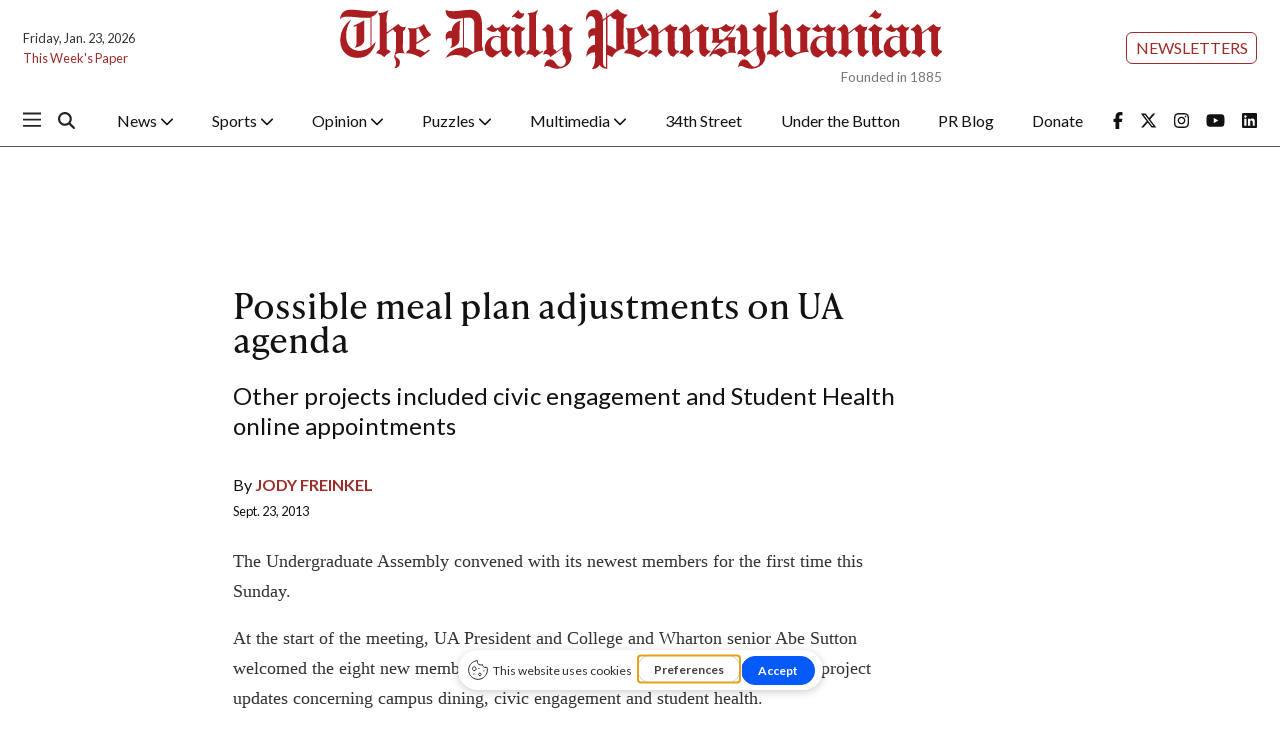

--- FILE ---
content_type: text/html; charset=utf-8
request_url: https://www.google.com/recaptcha/api2/aframe
body_size: 267
content:
<!DOCTYPE HTML><html><head><meta http-equiv="content-type" content="text/html; charset=UTF-8"></head><body><script nonce="FU1bLnGDcv_RRa2hKP5L-w">/** Anti-fraud and anti-abuse applications only. See google.com/recaptcha */ try{var clients={'sodar':'https://pagead2.googlesyndication.com/pagead/sodar?'};window.addEventListener("message",function(a){try{if(a.source===window.parent){var b=JSON.parse(a.data);var c=clients[b['id']];if(c){var d=document.createElement('img');d.src=c+b['params']+'&rc='+(localStorage.getItem("rc::a")?sessionStorage.getItem("rc::b"):"");window.document.body.appendChild(d);sessionStorage.setItem("rc::e",parseInt(sessionStorage.getItem("rc::e")||0)+1);localStorage.setItem("rc::h",'1769212728204');}}}catch(b){}});window.parent.postMessage("_grecaptcha_ready", "*");}catch(b){}</script></body></html>